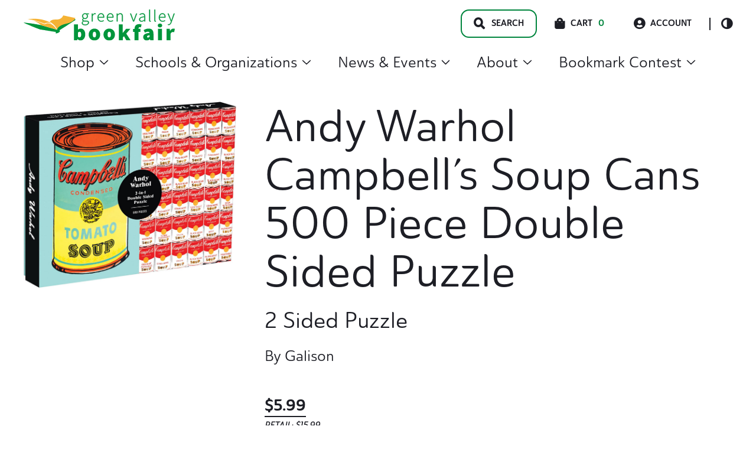

--- FILE ---
content_type: text/html; charset=utf-8
request_url: https://www.google.com/recaptcha/api2/anchor?ar=1&k=6LfVtD0rAAAAANg1MvO7Q7jWEipKccL1p7F7gyGN&co=aHR0cHM6Ly9nb2Jvb2tmYWlyLmNvbTo0NDM.&hl=en&v=PoyoqOPhxBO7pBk68S4YbpHZ&size=invisible&anchor-ms=20000&execute-ms=30000&cb=q4y5o9hprenz
body_size: 48583
content:
<!DOCTYPE HTML><html dir="ltr" lang="en"><head><meta http-equiv="Content-Type" content="text/html; charset=UTF-8">
<meta http-equiv="X-UA-Compatible" content="IE=edge">
<title>reCAPTCHA</title>
<style type="text/css">
/* cyrillic-ext */
@font-face {
  font-family: 'Roboto';
  font-style: normal;
  font-weight: 400;
  font-stretch: 100%;
  src: url(//fonts.gstatic.com/s/roboto/v48/KFO7CnqEu92Fr1ME7kSn66aGLdTylUAMa3GUBHMdazTgWw.woff2) format('woff2');
  unicode-range: U+0460-052F, U+1C80-1C8A, U+20B4, U+2DE0-2DFF, U+A640-A69F, U+FE2E-FE2F;
}
/* cyrillic */
@font-face {
  font-family: 'Roboto';
  font-style: normal;
  font-weight: 400;
  font-stretch: 100%;
  src: url(//fonts.gstatic.com/s/roboto/v48/KFO7CnqEu92Fr1ME7kSn66aGLdTylUAMa3iUBHMdazTgWw.woff2) format('woff2');
  unicode-range: U+0301, U+0400-045F, U+0490-0491, U+04B0-04B1, U+2116;
}
/* greek-ext */
@font-face {
  font-family: 'Roboto';
  font-style: normal;
  font-weight: 400;
  font-stretch: 100%;
  src: url(//fonts.gstatic.com/s/roboto/v48/KFO7CnqEu92Fr1ME7kSn66aGLdTylUAMa3CUBHMdazTgWw.woff2) format('woff2');
  unicode-range: U+1F00-1FFF;
}
/* greek */
@font-face {
  font-family: 'Roboto';
  font-style: normal;
  font-weight: 400;
  font-stretch: 100%;
  src: url(//fonts.gstatic.com/s/roboto/v48/KFO7CnqEu92Fr1ME7kSn66aGLdTylUAMa3-UBHMdazTgWw.woff2) format('woff2');
  unicode-range: U+0370-0377, U+037A-037F, U+0384-038A, U+038C, U+038E-03A1, U+03A3-03FF;
}
/* math */
@font-face {
  font-family: 'Roboto';
  font-style: normal;
  font-weight: 400;
  font-stretch: 100%;
  src: url(//fonts.gstatic.com/s/roboto/v48/KFO7CnqEu92Fr1ME7kSn66aGLdTylUAMawCUBHMdazTgWw.woff2) format('woff2');
  unicode-range: U+0302-0303, U+0305, U+0307-0308, U+0310, U+0312, U+0315, U+031A, U+0326-0327, U+032C, U+032F-0330, U+0332-0333, U+0338, U+033A, U+0346, U+034D, U+0391-03A1, U+03A3-03A9, U+03B1-03C9, U+03D1, U+03D5-03D6, U+03F0-03F1, U+03F4-03F5, U+2016-2017, U+2034-2038, U+203C, U+2040, U+2043, U+2047, U+2050, U+2057, U+205F, U+2070-2071, U+2074-208E, U+2090-209C, U+20D0-20DC, U+20E1, U+20E5-20EF, U+2100-2112, U+2114-2115, U+2117-2121, U+2123-214F, U+2190, U+2192, U+2194-21AE, U+21B0-21E5, U+21F1-21F2, U+21F4-2211, U+2213-2214, U+2216-22FF, U+2308-230B, U+2310, U+2319, U+231C-2321, U+2336-237A, U+237C, U+2395, U+239B-23B7, U+23D0, U+23DC-23E1, U+2474-2475, U+25AF, U+25B3, U+25B7, U+25BD, U+25C1, U+25CA, U+25CC, U+25FB, U+266D-266F, U+27C0-27FF, U+2900-2AFF, U+2B0E-2B11, U+2B30-2B4C, U+2BFE, U+3030, U+FF5B, U+FF5D, U+1D400-1D7FF, U+1EE00-1EEFF;
}
/* symbols */
@font-face {
  font-family: 'Roboto';
  font-style: normal;
  font-weight: 400;
  font-stretch: 100%;
  src: url(//fonts.gstatic.com/s/roboto/v48/KFO7CnqEu92Fr1ME7kSn66aGLdTylUAMaxKUBHMdazTgWw.woff2) format('woff2');
  unicode-range: U+0001-000C, U+000E-001F, U+007F-009F, U+20DD-20E0, U+20E2-20E4, U+2150-218F, U+2190, U+2192, U+2194-2199, U+21AF, U+21E6-21F0, U+21F3, U+2218-2219, U+2299, U+22C4-22C6, U+2300-243F, U+2440-244A, U+2460-24FF, U+25A0-27BF, U+2800-28FF, U+2921-2922, U+2981, U+29BF, U+29EB, U+2B00-2BFF, U+4DC0-4DFF, U+FFF9-FFFB, U+10140-1018E, U+10190-1019C, U+101A0, U+101D0-101FD, U+102E0-102FB, U+10E60-10E7E, U+1D2C0-1D2D3, U+1D2E0-1D37F, U+1F000-1F0FF, U+1F100-1F1AD, U+1F1E6-1F1FF, U+1F30D-1F30F, U+1F315, U+1F31C, U+1F31E, U+1F320-1F32C, U+1F336, U+1F378, U+1F37D, U+1F382, U+1F393-1F39F, U+1F3A7-1F3A8, U+1F3AC-1F3AF, U+1F3C2, U+1F3C4-1F3C6, U+1F3CA-1F3CE, U+1F3D4-1F3E0, U+1F3ED, U+1F3F1-1F3F3, U+1F3F5-1F3F7, U+1F408, U+1F415, U+1F41F, U+1F426, U+1F43F, U+1F441-1F442, U+1F444, U+1F446-1F449, U+1F44C-1F44E, U+1F453, U+1F46A, U+1F47D, U+1F4A3, U+1F4B0, U+1F4B3, U+1F4B9, U+1F4BB, U+1F4BF, U+1F4C8-1F4CB, U+1F4D6, U+1F4DA, U+1F4DF, U+1F4E3-1F4E6, U+1F4EA-1F4ED, U+1F4F7, U+1F4F9-1F4FB, U+1F4FD-1F4FE, U+1F503, U+1F507-1F50B, U+1F50D, U+1F512-1F513, U+1F53E-1F54A, U+1F54F-1F5FA, U+1F610, U+1F650-1F67F, U+1F687, U+1F68D, U+1F691, U+1F694, U+1F698, U+1F6AD, U+1F6B2, U+1F6B9-1F6BA, U+1F6BC, U+1F6C6-1F6CF, U+1F6D3-1F6D7, U+1F6E0-1F6EA, U+1F6F0-1F6F3, U+1F6F7-1F6FC, U+1F700-1F7FF, U+1F800-1F80B, U+1F810-1F847, U+1F850-1F859, U+1F860-1F887, U+1F890-1F8AD, U+1F8B0-1F8BB, U+1F8C0-1F8C1, U+1F900-1F90B, U+1F93B, U+1F946, U+1F984, U+1F996, U+1F9E9, U+1FA00-1FA6F, U+1FA70-1FA7C, U+1FA80-1FA89, U+1FA8F-1FAC6, U+1FACE-1FADC, U+1FADF-1FAE9, U+1FAF0-1FAF8, U+1FB00-1FBFF;
}
/* vietnamese */
@font-face {
  font-family: 'Roboto';
  font-style: normal;
  font-weight: 400;
  font-stretch: 100%;
  src: url(//fonts.gstatic.com/s/roboto/v48/KFO7CnqEu92Fr1ME7kSn66aGLdTylUAMa3OUBHMdazTgWw.woff2) format('woff2');
  unicode-range: U+0102-0103, U+0110-0111, U+0128-0129, U+0168-0169, U+01A0-01A1, U+01AF-01B0, U+0300-0301, U+0303-0304, U+0308-0309, U+0323, U+0329, U+1EA0-1EF9, U+20AB;
}
/* latin-ext */
@font-face {
  font-family: 'Roboto';
  font-style: normal;
  font-weight: 400;
  font-stretch: 100%;
  src: url(//fonts.gstatic.com/s/roboto/v48/KFO7CnqEu92Fr1ME7kSn66aGLdTylUAMa3KUBHMdazTgWw.woff2) format('woff2');
  unicode-range: U+0100-02BA, U+02BD-02C5, U+02C7-02CC, U+02CE-02D7, U+02DD-02FF, U+0304, U+0308, U+0329, U+1D00-1DBF, U+1E00-1E9F, U+1EF2-1EFF, U+2020, U+20A0-20AB, U+20AD-20C0, U+2113, U+2C60-2C7F, U+A720-A7FF;
}
/* latin */
@font-face {
  font-family: 'Roboto';
  font-style: normal;
  font-weight: 400;
  font-stretch: 100%;
  src: url(//fonts.gstatic.com/s/roboto/v48/KFO7CnqEu92Fr1ME7kSn66aGLdTylUAMa3yUBHMdazQ.woff2) format('woff2');
  unicode-range: U+0000-00FF, U+0131, U+0152-0153, U+02BB-02BC, U+02C6, U+02DA, U+02DC, U+0304, U+0308, U+0329, U+2000-206F, U+20AC, U+2122, U+2191, U+2193, U+2212, U+2215, U+FEFF, U+FFFD;
}
/* cyrillic-ext */
@font-face {
  font-family: 'Roboto';
  font-style: normal;
  font-weight: 500;
  font-stretch: 100%;
  src: url(//fonts.gstatic.com/s/roboto/v48/KFO7CnqEu92Fr1ME7kSn66aGLdTylUAMa3GUBHMdazTgWw.woff2) format('woff2');
  unicode-range: U+0460-052F, U+1C80-1C8A, U+20B4, U+2DE0-2DFF, U+A640-A69F, U+FE2E-FE2F;
}
/* cyrillic */
@font-face {
  font-family: 'Roboto';
  font-style: normal;
  font-weight: 500;
  font-stretch: 100%;
  src: url(//fonts.gstatic.com/s/roboto/v48/KFO7CnqEu92Fr1ME7kSn66aGLdTylUAMa3iUBHMdazTgWw.woff2) format('woff2');
  unicode-range: U+0301, U+0400-045F, U+0490-0491, U+04B0-04B1, U+2116;
}
/* greek-ext */
@font-face {
  font-family: 'Roboto';
  font-style: normal;
  font-weight: 500;
  font-stretch: 100%;
  src: url(//fonts.gstatic.com/s/roboto/v48/KFO7CnqEu92Fr1ME7kSn66aGLdTylUAMa3CUBHMdazTgWw.woff2) format('woff2');
  unicode-range: U+1F00-1FFF;
}
/* greek */
@font-face {
  font-family: 'Roboto';
  font-style: normal;
  font-weight: 500;
  font-stretch: 100%;
  src: url(//fonts.gstatic.com/s/roboto/v48/KFO7CnqEu92Fr1ME7kSn66aGLdTylUAMa3-UBHMdazTgWw.woff2) format('woff2');
  unicode-range: U+0370-0377, U+037A-037F, U+0384-038A, U+038C, U+038E-03A1, U+03A3-03FF;
}
/* math */
@font-face {
  font-family: 'Roboto';
  font-style: normal;
  font-weight: 500;
  font-stretch: 100%;
  src: url(//fonts.gstatic.com/s/roboto/v48/KFO7CnqEu92Fr1ME7kSn66aGLdTylUAMawCUBHMdazTgWw.woff2) format('woff2');
  unicode-range: U+0302-0303, U+0305, U+0307-0308, U+0310, U+0312, U+0315, U+031A, U+0326-0327, U+032C, U+032F-0330, U+0332-0333, U+0338, U+033A, U+0346, U+034D, U+0391-03A1, U+03A3-03A9, U+03B1-03C9, U+03D1, U+03D5-03D6, U+03F0-03F1, U+03F4-03F5, U+2016-2017, U+2034-2038, U+203C, U+2040, U+2043, U+2047, U+2050, U+2057, U+205F, U+2070-2071, U+2074-208E, U+2090-209C, U+20D0-20DC, U+20E1, U+20E5-20EF, U+2100-2112, U+2114-2115, U+2117-2121, U+2123-214F, U+2190, U+2192, U+2194-21AE, U+21B0-21E5, U+21F1-21F2, U+21F4-2211, U+2213-2214, U+2216-22FF, U+2308-230B, U+2310, U+2319, U+231C-2321, U+2336-237A, U+237C, U+2395, U+239B-23B7, U+23D0, U+23DC-23E1, U+2474-2475, U+25AF, U+25B3, U+25B7, U+25BD, U+25C1, U+25CA, U+25CC, U+25FB, U+266D-266F, U+27C0-27FF, U+2900-2AFF, U+2B0E-2B11, U+2B30-2B4C, U+2BFE, U+3030, U+FF5B, U+FF5D, U+1D400-1D7FF, U+1EE00-1EEFF;
}
/* symbols */
@font-face {
  font-family: 'Roboto';
  font-style: normal;
  font-weight: 500;
  font-stretch: 100%;
  src: url(//fonts.gstatic.com/s/roboto/v48/KFO7CnqEu92Fr1ME7kSn66aGLdTylUAMaxKUBHMdazTgWw.woff2) format('woff2');
  unicode-range: U+0001-000C, U+000E-001F, U+007F-009F, U+20DD-20E0, U+20E2-20E4, U+2150-218F, U+2190, U+2192, U+2194-2199, U+21AF, U+21E6-21F0, U+21F3, U+2218-2219, U+2299, U+22C4-22C6, U+2300-243F, U+2440-244A, U+2460-24FF, U+25A0-27BF, U+2800-28FF, U+2921-2922, U+2981, U+29BF, U+29EB, U+2B00-2BFF, U+4DC0-4DFF, U+FFF9-FFFB, U+10140-1018E, U+10190-1019C, U+101A0, U+101D0-101FD, U+102E0-102FB, U+10E60-10E7E, U+1D2C0-1D2D3, U+1D2E0-1D37F, U+1F000-1F0FF, U+1F100-1F1AD, U+1F1E6-1F1FF, U+1F30D-1F30F, U+1F315, U+1F31C, U+1F31E, U+1F320-1F32C, U+1F336, U+1F378, U+1F37D, U+1F382, U+1F393-1F39F, U+1F3A7-1F3A8, U+1F3AC-1F3AF, U+1F3C2, U+1F3C4-1F3C6, U+1F3CA-1F3CE, U+1F3D4-1F3E0, U+1F3ED, U+1F3F1-1F3F3, U+1F3F5-1F3F7, U+1F408, U+1F415, U+1F41F, U+1F426, U+1F43F, U+1F441-1F442, U+1F444, U+1F446-1F449, U+1F44C-1F44E, U+1F453, U+1F46A, U+1F47D, U+1F4A3, U+1F4B0, U+1F4B3, U+1F4B9, U+1F4BB, U+1F4BF, U+1F4C8-1F4CB, U+1F4D6, U+1F4DA, U+1F4DF, U+1F4E3-1F4E6, U+1F4EA-1F4ED, U+1F4F7, U+1F4F9-1F4FB, U+1F4FD-1F4FE, U+1F503, U+1F507-1F50B, U+1F50D, U+1F512-1F513, U+1F53E-1F54A, U+1F54F-1F5FA, U+1F610, U+1F650-1F67F, U+1F687, U+1F68D, U+1F691, U+1F694, U+1F698, U+1F6AD, U+1F6B2, U+1F6B9-1F6BA, U+1F6BC, U+1F6C6-1F6CF, U+1F6D3-1F6D7, U+1F6E0-1F6EA, U+1F6F0-1F6F3, U+1F6F7-1F6FC, U+1F700-1F7FF, U+1F800-1F80B, U+1F810-1F847, U+1F850-1F859, U+1F860-1F887, U+1F890-1F8AD, U+1F8B0-1F8BB, U+1F8C0-1F8C1, U+1F900-1F90B, U+1F93B, U+1F946, U+1F984, U+1F996, U+1F9E9, U+1FA00-1FA6F, U+1FA70-1FA7C, U+1FA80-1FA89, U+1FA8F-1FAC6, U+1FACE-1FADC, U+1FADF-1FAE9, U+1FAF0-1FAF8, U+1FB00-1FBFF;
}
/* vietnamese */
@font-face {
  font-family: 'Roboto';
  font-style: normal;
  font-weight: 500;
  font-stretch: 100%;
  src: url(//fonts.gstatic.com/s/roboto/v48/KFO7CnqEu92Fr1ME7kSn66aGLdTylUAMa3OUBHMdazTgWw.woff2) format('woff2');
  unicode-range: U+0102-0103, U+0110-0111, U+0128-0129, U+0168-0169, U+01A0-01A1, U+01AF-01B0, U+0300-0301, U+0303-0304, U+0308-0309, U+0323, U+0329, U+1EA0-1EF9, U+20AB;
}
/* latin-ext */
@font-face {
  font-family: 'Roboto';
  font-style: normal;
  font-weight: 500;
  font-stretch: 100%;
  src: url(//fonts.gstatic.com/s/roboto/v48/KFO7CnqEu92Fr1ME7kSn66aGLdTylUAMa3KUBHMdazTgWw.woff2) format('woff2');
  unicode-range: U+0100-02BA, U+02BD-02C5, U+02C7-02CC, U+02CE-02D7, U+02DD-02FF, U+0304, U+0308, U+0329, U+1D00-1DBF, U+1E00-1E9F, U+1EF2-1EFF, U+2020, U+20A0-20AB, U+20AD-20C0, U+2113, U+2C60-2C7F, U+A720-A7FF;
}
/* latin */
@font-face {
  font-family: 'Roboto';
  font-style: normal;
  font-weight: 500;
  font-stretch: 100%;
  src: url(//fonts.gstatic.com/s/roboto/v48/KFO7CnqEu92Fr1ME7kSn66aGLdTylUAMa3yUBHMdazQ.woff2) format('woff2');
  unicode-range: U+0000-00FF, U+0131, U+0152-0153, U+02BB-02BC, U+02C6, U+02DA, U+02DC, U+0304, U+0308, U+0329, U+2000-206F, U+20AC, U+2122, U+2191, U+2193, U+2212, U+2215, U+FEFF, U+FFFD;
}
/* cyrillic-ext */
@font-face {
  font-family: 'Roboto';
  font-style: normal;
  font-weight: 900;
  font-stretch: 100%;
  src: url(//fonts.gstatic.com/s/roboto/v48/KFO7CnqEu92Fr1ME7kSn66aGLdTylUAMa3GUBHMdazTgWw.woff2) format('woff2');
  unicode-range: U+0460-052F, U+1C80-1C8A, U+20B4, U+2DE0-2DFF, U+A640-A69F, U+FE2E-FE2F;
}
/* cyrillic */
@font-face {
  font-family: 'Roboto';
  font-style: normal;
  font-weight: 900;
  font-stretch: 100%;
  src: url(//fonts.gstatic.com/s/roboto/v48/KFO7CnqEu92Fr1ME7kSn66aGLdTylUAMa3iUBHMdazTgWw.woff2) format('woff2');
  unicode-range: U+0301, U+0400-045F, U+0490-0491, U+04B0-04B1, U+2116;
}
/* greek-ext */
@font-face {
  font-family: 'Roboto';
  font-style: normal;
  font-weight: 900;
  font-stretch: 100%;
  src: url(//fonts.gstatic.com/s/roboto/v48/KFO7CnqEu92Fr1ME7kSn66aGLdTylUAMa3CUBHMdazTgWw.woff2) format('woff2');
  unicode-range: U+1F00-1FFF;
}
/* greek */
@font-face {
  font-family: 'Roboto';
  font-style: normal;
  font-weight: 900;
  font-stretch: 100%;
  src: url(//fonts.gstatic.com/s/roboto/v48/KFO7CnqEu92Fr1ME7kSn66aGLdTylUAMa3-UBHMdazTgWw.woff2) format('woff2');
  unicode-range: U+0370-0377, U+037A-037F, U+0384-038A, U+038C, U+038E-03A1, U+03A3-03FF;
}
/* math */
@font-face {
  font-family: 'Roboto';
  font-style: normal;
  font-weight: 900;
  font-stretch: 100%;
  src: url(//fonts.gstatic.com/s/roboto/v48/KFO7CnqEu92Fr1ME7kSn66aGLdTylUAMawCUBHMdazTgWw.woff2) format('woff2');
  unicode-range: U+0302-0303, U+0305, U+0307-0308, U+0310, U+0312, U+0315, U+031A, U+0326-0327, U+032C, U+032F-0330, U+0332-0333, U+0338, U+033A, U+0346, U+034D, U+0391-03A1, U+03A3-03A9, U+03B1-03C9, U+03D1, U+03D5-03D6, U+03F0-03F1, U+03F4-03F5, U+2016-2017, U+2034-2038, U+203C, U+2040, U+2043, U+2047, U+2050, U+2057, U+205F, U+2070-2071, U+2074-208E, U+2090-209C, U+20D0-20DC, U+20E1, U+20E5-20EF, U+2100-2112, U+2114-2115, U+2117-2121, U+2123-214F, U+2190, U+2192, U+2194-21AE, U+21B0-21E5, U+21F1-21F2, U+21F4-2211, U+2213-2214, U+2216-22FF, U+2308-230B, U+2310, U+2319, U+231C-2321, U+2336-237A, U+237C, U+2395, U+239B-23B7, U+23D0, U+23DC-23E1, U+2474-2475, U+25AF, U+25B3, U+25B7, U+25BD, U+25C1, U+25CA, U+25CC, U+25FB, U+266D-266F, U+27C0-27FF, U+2900-2AFF, U+2B0E-2B11, U+2B30-2B4C, U+2BFE, U+3030, U+FF5B, U+FF5D, U+1D400-1D7FF, U+1EE00-1EEFF;
}
/* symbols */
@font-face {
  font-family: 'Roboto';
  font-style: normal;
  font-weight: 900;
  font-stretch: 100%;
  src: url(//fonts.gstatic.com/s/roboto/v48/KFO7CnqEu92Fr1ME7kSn66aGLdTylUAMaxKUBHMdazTgWw.woff2) format('woff2');
  unicode-range: U+0001-000C, U+000E-001F, U+007F-009F, U+20DD-20E0, U+20E2-20E4, U+2150-218F, U+2190, U+2192, U+2194-2199, U+21AF, U+21E6-21F0, U+21F3, U+2218-2219, U+2299, U+22C4-22C6, U+2300-243F, U+2440-244A, U+2460-24FF, U+25A0-27BF, U+2800-28FF, U+2921-2922, U+2981, U+29BF, U+29EB, U+2B00-2BFF, U+4DC0-4DFF, U+FFF9-FFFB, U+10140-1018E, U+10190-1019C, U+101A0, U+101D0-101FD, U+102E0-102FB, U+10E60-10E7E, U+1D2C0-1D2D3, U+1D2E0-1D37F, U+1F000-1F0FF, U+1F100-1F1AD, U+1F1E6-1F1FF, U+1F30D-1F30F, U+1F315, U+1F31C, U+1F31E, U+1F320-1F32C, U+1F336, U+1F378, U+1F37D, U+1F382, U+1F393-1F39F, U+1F3A7-1F3A8, U+1F3AC-1F3AF, U+1F3C2, U+1F3C4-1F3C6, U+1F3CA-1F3CE, U+1F3D4-1F3E0, U+1F3ED, U+1F3F1-1F3F3, U+1F3F5-1F3F7, U+1F408, U+1F415, U+1F41F, U+1F426, U+1F43F, U+1F441-1F442, U+1F444, U+1F446-1F449, U+1F44C-1F44E, U+1F453, U+1F46A, U+1F47D, U+1F4A3, U+1F4B0, U+1F4B3, U+1F4B9, U+1F4BB, U+1F4BF, U+1F4C8-1F4CB, U+1F4D6, U+1F4DA, U+1F4DF, U+1F4E3-1F4E6, U+1F4EA-1F4ED, U+1F4F7, U+1F4F9-1F4FB, U+1F4FD-1F4FE, U+1F503, U+1F507-1F50B, U+1F50D, U+1F512-1F513, U+1F53E-1F54A, U+1F54F-1F5FA, U+1F610, U+1F650-1F67F, U+1F687, U+1F68D, U+1F691, U+1F694, U+1F698, U+1F6AD, U+1F6B2, U+1F6B9-1F6BA, U+1F6BC, U+1F6C6-1F6CF, U+1F6D3-1F6D7, U+1F6E0-1F6EA, U+1F6F0-1F6F3, U+1F6F7-1F6FC, U+1F700-1F7FF, U+1F800-1F80B, U+1F810-1F847, U+1F850-1F859, U+1F860-1F887, U+1F890-1F8AD, U+1F8B0-1F8BB, U+1F8C0-1F8C1, U+1F900-1F90B, U+1F93B, U+1F946, U+1F984, U+1F996, U+1F9E9, U+1FA00-1FA6F, U+1FA70-1FA7C, U+1FA80-1FA89, U+1FA8F-1FAC6, U+1FACE-1FADC, U+1FADF-1FAE9, U+1FAF0-1FAF8, U+1FB00-1FBFF;
}
/* vietnamese */
@font-face {
  font-family: 'Roboto';
  font-style: normal;
  font-weight: 900;
  font-stretch: 100%;
  src: url(//fonts.gstatic.com/s/roboto/v48/KFO7CnqEu92Fr1ME7kSn66aGLdTylUAMa3OUBHMdazTgWw.woff2) format('woff2');
  unicode-range: U+0102-0103, U+0110-0111, U+0128-0129, U+0168-0169, U+01A0-01A1, U+01AF-01B0, U+0300-0301, U+0303-0304, U+0308-0309, U+0323, U+0329, U+1EA0-1EF9, U+20AB;
}
/* latin-ext */
@font-face {
  font-family: 'Roboto';
  font-style: normal;
  font-weight: 900;
  font-stretch: 100%;
  src: url(//fonts.gstatic.com/s/roboto/v48/KFO7CnqEu92Fr1ME7kSn66aGLdTylUAMa3KUBHMdazTgWw.woff2) format('woff2');
  unicode-range: U+0100-02BA, U+02BD-02C5, U+02C7-02CC, U+02CE-02D7, U+02DD-02FF, U+0304, U+0308, U+0329, U+1D00-1DBF, U+1E00-1E9F, U+1EF2-1EFF, U+2020, U+20A0-20AB, U+20AD-20C0, U+2113, U+2C60-2C7F, U+A720-A7FF;
}
/* latin */
@font-face {
  font-family: 'Roboto';
  font-style: normal;
  font-weight: 900;
  font-stretch: 100%;
  src: url(//fonts.gstatic.com/s/roboto/v48/KFO7CnqEu92Fr1ME7kSn66aGLdTylUAMa3yUBHMdazQ.woff2) format('woff2');
  unicode-range: U+0000-00FF, U+0131, U+0152-0153, U+02BB-02BC, U+02C6, U+02DA, U+02DC, U+0304, U+0308, U+0329, U+2000-206F, U+20AC, U+2122, U+2191, U+2193, U+2212, U+2215, U+FEFF, U+FFFD;
}

</style>
<link rel="stylesheet" type="text/css" href="https://www.gstatic.com/recaptcha/releases/PoyoqOPhxBO7pBk68S4YbpHZ/styles__ltr.css">
<script nonce="8hOJr0XsDf2fGs7Or3wAXA" type="text/javascript">window['__recaptcha_api'] = 'https://www.google.com/recaptcha/api2/';</script>
<script type="text/javascript" src="https://www.gstatic.com/recaptcha/releases/PoyoqOPhxBO7pBk68S4YbpHZ/recaptcha__en.js" nonce="8hOJr0XsDf2fGs7Or3wAXA">
      
    </script></head>
<body><div id="rc-anchor-alert" class="rc-anchor-alert"></div>
<input type="hidden" id="recaptcha-token" value="[base64]">
<script type="text/javascript" nonce="8hOJr0XsDf2fGs7Or3wAXA">
      recaptcha.anchor.Main.init("[\x22ainput\x22,[\x22bgdata\x22,\x22\x22,\[base64]/[base64]/UltIKytdPWE6KGE8MjA0OD9SW0grK109YT4+NnwxOTI6KChhJjY0NTEyKT09NTUyOTYmJnErMTxoLmxlbmd0aCYmKGguY2hhckNvZGVBdChxKzEpJjY0NTEyKT09NTYzMjA/[base64]/MjU1OlI/[base64]/[base64]/[base64]/[base64]/[base64]/[base64]/[base64]/[base64]/[base64]/[base64]\x22,\[base64]\\u003d\x22,\x22bHIPC3XCsAZhbh/CksKMSMO5wpkGw6llw4x9w7DCq8KNwq5Yw7HCuMKqw6NMw7HDvsO6wq89NMO/K8O9d8ODBGZ4LTDClsOjIcKQw5fDrsK5w4HCsG8Uwp3Cq2g0HEHCuXrDsE7CtMO/YA7ChsKeBxERw7TCgMKywpdjQsKUw7ITw64cwq0RPThiSMKswqhZwr/[base64]/FMOewpdYZMOKwoXCoUN2wpXDkcOrw6kxSDN9N8OKRytrwq5UKsKEw7DCl8KWw4ApwrrDmWNJwoVOwpVvbQoIAcOiFk/DmAbCgsOHw6cfw4Fjw6llYnpJCMKlLgzCksK5Z8OKHV1dfx/DjnVnwpfDkVNjBsKVw5BFwpRTw40Mwqdad2ByHcO1bMO3w5hwwodtw6rDpcKBOsKNwodkOggAQMKRwr1zLAwmZC85wozDicOYK8KsNcO7ACzChxrCkcOeDcKwN11xw4TDnMOuS8OcwpotPcK4M3DCuMOxw53ClWnCiDZFw6/ChMOqw68qXXl2PcKyIwnCnC7CsEURwp/DjcO3w5jDmyzDpyB9HAVHZcKfwqstFcOrw71Rwq9DKcKPwpnDmMOvw5oKw5/CgQpHIgvCpcOBw4JBXcKDw7rDhMKDw4LCogo/wr9mWiUCaGoCw6Newolnw6liJsKlIcOmw7zDrXh9OcOHw7/[base64]/UTDDvXPCpMOTw6HDmMKKX8Ktwpsdwr/Co8Kbwr14NcO8woLChsKJFcK4QQPDnsOsER/Dl2xbL8KDwqLCm8OcR8K3UcKCwp7Cj1HDvxrDpTDCuQ7Cu8OZLDo1w5tyw6HDncKGO3/[base64]/[base64]/wpFBRCnChzgrwqvCrcKMQjpiwpwZwrslwpMiw4IGGMOOdsOgwoVBwo4/a0PDmFgOAMOrw7fDrwl3w4QEwpfDpMOINcK7PcOfLHklwoQRwo/Cm8KyVsKjBjZdKsOgLSHDrWvDmmbCrMKAYcOUw48FPsOWw5vCt3ZDwq3CsMODNcKTwr7ClVbDjFYDw70sw741w6B9wrMyw6xoV8KeVMKfw5nCv8O7LcKnPmLDjjcIAcO1wrPDtcKkw7Z/SsOYBsOJwqnDusOzUGhbwrnCkFzDhMODCMKsworCqz7Csy55TcO7FmZ/B8OZw5ljw6EDwqrCncK5LXgmw57DmzDDpsKnLTJWw6fDrR7ChcOyw6HDrX7CrEU1IkfCmRoQOsOswoPCpyXCtMO9EgjDqRtdAxdFcMKzHVDDocOUw41zwo46wrtaHMK1w6bDmcOMwqrCqUrChkJiB8KUYcKQCn/CgcKIbTYsN8ODRUMMBArDscKOwoLDkVLCjcKQw4pRwoMTwpB+w5U9bBLDmcKCM8KwTMOiAMK0HcKhwqEPwpFFWwJebW4mwofDvgXDujlGwo3Ct8KrdzM2ZhHDh8KuQAlADsOgJQXCkMKdRTgmwpBSwp7CkcOsTU3CqBLDgcKwwrvCqsKbFS/Ch23Di2nCsMOpOnfDsCMrCzrClB4+w6fDqMOPXTvDmBANw7XCtMKsw6zCp8K6YFFudiUHL8K5wpFFKMOcEWxXw6wFw6/CrwrDssO/w5smeU5pwo5Zw4ptw5LDpT3CmcOBw4s6wpwEw7jDukxQFnvDsx7ClVJZAg0zccKmwox4ZsOswpTCq8KjGMKpwq3Co8OkNzxxJAXDoMOfw48JSTbDsWEyCh8qM8O4NwrClsKCw7o6QhF4QSTDiMKYI8KXMcKcwpjDvsOeDmbDikbDpDcXw6/DlMOgdU/CrwgtQ1zDsQMDw44uPsOJCh3DsTfDgcK8f0wMPgTCvxcIw70/dHE/[base64]/[base64]/Cn8OKwpFFwpzDjjQlwoUQwoXChA3DklJqwovCllPCi8KYQ3FvYTLDosK4WMO1w7EZR8Klwq3CtCjCl8KvCsOmECLDriwFwonCsRDCkz4NTsKRwrLCrgzCuMOte8KXdHMrcsOrw6gaHyzCmxTCvHV1ZcO9E8O/wpHDnSLDqsKdSQfDrjbCrmgUUsKxwozCvwbCpxzDl1zDr27Cj2bCqTR8XGHCgsKpIMOOwoPCnsODaCAcw7TDn8OEwrIBZR4RPsKqwr1iJcOdwq9qw67CgMKMM1MbwrPClB0gw5/ChG8UwrJUwpBFMi7Cs8OLw5LDtsOWWzfDuQbCp8KtE8OKwqxdXFfDt1nDhFghacKmw698SsOWLhDCtAHDqAlUwqlXawDCl8K3w60ew7jDgF/DhDpoOwMhEcOtAHcdwqx0JcOTw5pjwoFOaxYswp8Fw4TDh8OfKMOVw7PCsCTDiUYBW1HDsMKMDzZGw53CuBvCk8KzwrokYwrDrsO/HGPCkcO7OFIPYMK3V8OSw59NSXDDjMO5w7zDlSnCrcOpTsK1bsKGIcOmITA/AMOUwrHDoWN0wos8GwvDtVDDu23CrcOWKSIkw6/Ds8OFwr7CrsOuwoACwpEYwpoYw7ZBw70DwovDlsOWwrJewrc8MEHCqMO1wowcw7MawqZ4O8KzMMKjw4rDicOXwqkXcU7DpMOow4zChHLDuMKCw7rClsO4w4QAW8OhW8KzbsO4UsKdwqM9csOhSAVHwoTDjxkpw6VHw7zDjzzDtcOLQMONPTnDpMKJw7/Dig1rwrUaKzgLw4oadMKSF8Osw785DS59wp1GHxzCjWJlY8OzAAgWWsKnw5HCoCpVYMKvesKeT8K1bH3CtF3DlcOGw5/Ct8Kewq/[base64]/w6rCncK4wopOb8KCw7ULLjATYAPDv8KLwoxDw6slbsK/[base64]/wqPDqcKcQSp0wpLCvV/DpHIgwqTCocKzwpYpCsK/w6xRL8KuwogdKsKVwpbDtsK3fsOmRsKMw7fCmhnDp8KRw6R0OsOZM8OoesKcw7fCv8OjDMOsaQDCvjolw6Vyw7/Dp8OjNMOoBMOTZcO/OUosRibCnB7Cp8K7CTNqw6s1w4XDukBhFxzCrTNaU8OpCsOXw7PDisOBw47CqifCqV7DkVdWw6XCuCrCiMOcwqLDmiPDk8KawppGw5Vaw48tw448FA/[base64]/[base64]/b8Kswpgcw4LDmMOMcXPChhrDjE/DosOjNhbCjMO/w6XDul3Cj8ODwobDvT8Lw4DCisOWYBt+wp4cw7oNIRDDsnp/YcOBw7xAwp7DpTNJwqdfX8OhFsKxwqTCocKPwr/Cn198wq9dwovDlcOswrrDkULDm8OAPMO2wqbCvQZQJlEeKg/ClcKJwr1ww5x8wo01FcKhCMO1woDDqivDiA5Uw58IDl/DjcOXwrBsKhkqJ8KLw4geYcKdE0RrwqBBwphzJ37Ct8OPw6XDqsOXcyQHw7jCkMKkw4/DhBzCljfDuHnCo8KQw5dCw7Jnw5/Dsx7DnSstwqt0cS7DmMOoJFrDp8O2ARnCmcKXVsK8Z0/Du8Oxw6XDnk41LcOkwpTCkSofw6Jwwp7DoA8hw4QQRAFmdMKjwrkBw4I2w5UdFAlvw4FtwpFgFzsCLcOswrfDuDt8wppIUy9PZCrCuMOww55IWcKAMMOlIMKCB8K4wqnDlBZyw7/DgsKeJMKmw4d1JsOFCRRcBmdIwoRKw6YENcOlM2jDtgISMcK4wprDv8K2w48QKy/Dn8OPbU1wKMKowrzCkcKLw4rDpsOkwpfDvcO5w5nCnVcpTcKbwo8TVToSw77DrAPDuMOhw7vDl8OJZ8OMwqrDo8KFwq3Ck15qwqInaMKMwq55wqxFw5vDs8O6S0DCj1rDgylZwodNM8O/wpXCpsKYU8Oiw7fCssOEw6MQJhbDj8Kgwr/DpsOTJXHCvFp/wqrDli4vw43CsyzCi3MCI3hhXsKNDkVUAhHCuUXCrcOewoDCpMOaB23CskzDuj0mSzbCrsOrw7F9w7tPwrF7wohXaQTCqH7Dl8Kad8O9KcKVRTYnw53CgnMJw5/[base64]/[base64]/MMK+UllTVWDCp8OPXcK+w4YWN8KFwrxZwppQwqp1TsKjwp/Cl8O1woUmOsKBQsOzaBrDn8O+wqjDksKDwpzCoXxbI8KQwoHCsX4zw73CvMOUDcO+wrvCgsOlcy1Cw5rCpGA8w6LCgMKYQlsuDcOFcDbDlcO0wrfDtFx/GMOQUmHDk8OtK1obQcO/OERNw6/DuWskw7BWAXTDu8K6wpTDvcOrwqLDk8K/c8OZw6PCncK+asObw5vDg8KBwpPDr3UKF8ONwonDo8Olw4A5C2FcM8OZwpjCj0d5w4xgw5bDjmdBwqvDpmTCvcKFw7fDlsOPwoPCpMKMfsODJcKqUMOaw6NvwrxGw5dZw6rCvMO2w48xW8KoGWjCvi/CjTnDsMK7wrvCqHTCmcK3VWgtci3DoCjDkMO6WMKab3HDocKNM3Ivf8O9dljCiMKsM8Obw7N3b34bw7zDr8K2w6PDigUpwp/CtsKUMsKcCMOlRCLDiEZBZwnDm0HChQPDvA0awqNqJcOVw4xbFsOtM8K2AsKhwp9LPjXDkcKxw6ZtEcOBwqxDwonCvDh/w7fDnjVgUXpCCAnCgcKhw6NMwqfDqsOKwqJ+w5/DiXwtw5lTR8KjZcOoXcKCwpbCicOXITLCsGxMwrIywr4Wwr4Sw6kZKMONw7XDlzsKPsOnBUTDmcKLKWHDmWZkXUrDq3DDnXjCrcODwpomwpENAyTDtTkOwq/CgcKYw7hWaMKpQTXDuD/Do8OOw4IQQcOcw6N0UMOXwqbCoMKlw47Dv8KqwqNkw4smacOewqgPwqHCrAJeAcO7w4XCuQF6wr/CoMOLOFEZw6hiwpbDosK0wpUefMKrwrQBw7nDtsOABcODPMOfw7dOMxzCm8Kuwow8IxTDh1LCrzwww7LCrEoQwr7CnMO0a8KUDj0XwrXDoMKpfErDoMKmOVTDjEjDtjXDqD8LfcORAMKUGsObw5VFw5M6wpTDusK4w7PClB/Cj8K1wpgUw6bDp1zCnXB+LUQ+PWfCh8OYwoZfJcO/wp0KwrUBwrhYd8Omw5/DgcOhYm0oEMOKw4oGw6LCgiZGbMOwRGXCl8OEN8KuZ8OTw7ZPw4JuUsOAIcKbAMORwoXDosO1w4vCjMOIKC3CgMOEwpgkw7zDo3xxwpp0wr3DgjUgwpvDum89wqLCrsKbJwl5AcKnw6YzaFPDtQrDrMKPwrAuwo/Cp1jDtMOPw68JfScWwpkBw67CvcKcdMKdwqfDnMKXw5ojw5PCosOfwrAUMcKlwrEFw5XCkRAKHTQLw6/[base64]/CrUp4BsOgw73Cv8KefnjDosKGehUywqZ/[base64]/[base64]/DqXDCp8KUJsO3HMOcwozClsORecO0wq7DgsOKwqd1VHUPwo3CuMK9w4dwQMO9KsKhwo8FasOpwrBVw6rDp8O9fcOMw63DoMKWJEXDrgrDk8K1w6DCgMKLalpwL8OlZcOkwrAvwoUSC2UUJytUwpzClVHDv8KJWBPCjXvCtk4+aF7DuyA3LsKwQcKCNU3CuV/[base64]/[base64]/[base64]/Mi9AwqR8UcKUw4BfT8KUcsKSw6nDkhnDlcO3w77CpT5/wqTDtyfCkcOmf8Ksw57DlzdZw6NwP8ONw4pPGlTCplZlasOIwojDr8KMw7PCrw5aw747KHDDj1LCvHLDsMKRaRkjwqPCj8OUw6nDjsKjwrnCt8OxOT7CqsKiw4/[base64]/[base64]/CssKxbTcaLy3DhcKQwoZ6wpHDkcO7w7vCoMO5wo7CizTCgWUeKUFnw4jCusOHUjvDocOAwqtvw4TDtMOvwqDDkcOkw4jCgsK0wpvCn8KIS8OhccK5w4/[base64]/wrXDm1fCk03CncKgwqFvw4cfMcKnZsOYaMO7w7F7ZD7DiMK2w6VIQsOiewTCr8KqwobDj8O1EzrDpSYmQMKIw6XChX/CrnXDgBnCrMKFEsO8w6hpA8OFdg85BsOIw6/DrsKJwphsTl7DlMO2wq3Do2DDkxvDq1ggIsO1SsODwqzCgcOJwpDDlibDt8KBZcK3MVnDtcK2wqB7ZT/DtTDDqcKZYCR6w65ow6BLw6Nkw6rCt8OaWMOqw7HDksOLUQ4dwrs+wrs9TcOSIVNiwpBIwpHCkMOiWld7AcONwrnCqcOkwqTCok96W8OYVsOcRCNmC23CllVFwq7Dq8O/wqnCoMKPw4LDncKHw6U0wozDnxMswrp8IRtJZcKMw4vDhTvCjQfCsApuw6DClcOyP23CiB9IS3/CjUnChG4BwqZvw47DocKuw6nDrhfDtMKBw63DsMOew7ZXO8OSA8OhNh9aOFQobMKXw6x0wrVSwoQsw6IRw4lNwqo3wrfDssOtGWtmwpd3RDjDhMOEEcOIwq7DrMKMBcOCSALDhmPDkcKYfTTDg8KJwqnCnMKwacOhS8KqYcK2dzLDicKwcko7woFRHsOww4onw5/DgsKmNRdTw7g5XcKtRcK9HxvDhUXDisKUCMOVe8OKUsKYbH9Pw6s0woMYw51HYMOtw7LCsE/DusOlw4fDlcKWwq7ClMKlw7PCjcKjw6rCnS8yY3VlLsKrwqoNOH7CgxXCvRzCmcK0TMO7w4UDIMK3AMKpDsKgMX9AE8O6NAt4HRLCvyXDmiI2NcO9w6XCq8OSw7QQTGnDjldnw7PDtBnDhEd5wq/ChcK0NGvCnkXCiMOMdXTDvn/DrsKyMMKMGMK7w5PDmcODwp5zw6vDtMO2THrDqifCm3bDjkVZw6TCh0YTZi8SH8OlT8KPw7fDhMOeAsOswpk0EMOUwobCg8K7w43CmMOjw4TCpjjDnzHCslQ8J3DChWjCgiDCpMOTF8KCRREvF3nCtcOWE0/CtcK9w7/CicKmBSQNw6TDkCDDg8O/w4Bjw51tEMK8O8KjTcKJPzbDhX/[base64]/Cq07DtHXDlVzCglstw4khY8KSQzzDvxIZXV4yXcKWwrrCuA13w6/[base64]/DpWDCj8K/RGNlwoXCnyzCqXXChgcrA8KkR8KtJ27CvcKkwr3DpMKCUSPCnC8eX8OQGcOhwpRjw67Cv8KNNsKhw4jCnTHCsC/CrnYTdsKCUDEKwpHChipkZMOUwoHDllvDnSM2wq1Ywq8fWErDrGjDh1fDvTPDvwHDvxnCkMKtwrwpwrMDw6jCqjxswpt1woPCgmHCicKVw7DDosOPb8Kvwrh/[base64]/[base64]/DuxdfXn9Mw77DiCbChsK/[base64]/DmsKxdkHCncOfwoHDoMKmw6/[base64]/CqjPDncOow4bDicKFbDfClcK8KC3Cu2kwV8OJw6nDicKLw5UCE1hXTVXClMOfw784ecKgAUPDs8O4ZQbCs8Kqw7RId8OaBcKkOcOdE8KRwqscwpXDpT9YwoAaw7LCgg1uwoXDrWwZw77CsWFIWMOBw6p1w7/Dk07Cn3IKwpzCp8Onw7TCh8Kgw5VZFkleBmPCrxdWTsK4YH3DnsKSbzVFWMOFwqAZDCc/f8Ofw4HDqwPDv8OqU8KDS8O4IsKgw7YrfAEeVjwvbBA0wrzDpVlwPB1Pw7Izwowbw5zCizpeTzxzKH/[base64]/WcKWwpZuwo1+A2YPw7bCiSZYw7/CpUNzwpIjZlfCl2pWw4LCr8KKw79eVVPDiGLDscKtK8KswojDoGY+bsOjwpXCscKzclJ4wrHCqsKUEMODwoTDl3nDvnUAC8Kuw7/DusK3I8KlwpFNw5MjCWzCiMOwPh89BDXCpWHDusK6w7/ChsOlw5jCk8OvT8K6wqnDpDTDrxPDmUYNwrXCq8KJHsK+KcKyLUNZwow5wrYBeBTDqixcw4zCoCjCn2ZWwpbDkB3DunpJw6HDuyUbw7MTw7jCuBHCrTJgw7HCsF9HGlhyeWLDqD4YFcOqd0jCpMOudsOBwqF/[base64]/DrMOOw4jCgcKGecKHYCvDtHs3wpQPw6Z0w5/CjzbDgsOjY3TDiXTDocKGwp3DjzTDrmHChsOYwq9CNiTCkHEEw6tmw5N1woZJMsOvJzt4w4fCm8Kmw6XCuwLCnCbCvzrCrkbCv0dmRcOAXlETLMOfwoLDlxtmw7TCgljCtsKsEsK7cl3Dk8KVwr/Csh/Dh0V9w7zCn14UEhcQwql8MMObIMKVw5DChVjCo2LCl8KDdsKlSB96aUEDw4vDjsOGw5/Co24dXhLDv0UuJsOXKQQxZkTDumTDsX0uwrAIw5ccIsK9w6FtwpUDwq9TW8O5SWMdOAzCmELCtyQ7aQsRZjbDo8Kcw5Yzw4LDqcOPw4Zwwq7Cr8KEMxhbw7zChRXCjVg2acOLXsOXwobCiMKowoLCqMOgS2nCm8OOeW/[base64]/L8OAQgLDvsK3bFTDl8KwE8OBNzvCmMO7T8OowoZbU8Kpwr3Crn1ZwpwWRRE2wrDDr1PDk8OowpfCgsKMTCR5w4nCi8Odwr3CmybCsQV0w6hWacK+McOawrPCncOZw6fChFrCksOYXcKGOsKgwqbDlkN+TxwoaMKuSMKWCMK8wqbCg8O2w4wBw6V3w5DClwkjw4/[base64]/ClMKyKS0TQsK/Nwxgw4hkdsKOfDfDusOXwq7ClDc6QsKNf08/w6Q7w77ChMOEJMO2X8OLw4pxwr7Dq8KZw4/DlX4jAcOawrhqw6DDtkMIw77DlhrCnsOYwpwcwrfDsRTCtR1Bw4RSbMKRw7DCp2HDucKIwpHDtcO3w5sSJ8OAwqR7M8KUVsOtZsKHwqDCsQ5Pw61aTB4rBUgCSy3DscKUAyPCtcOeSsOpwq3CgTnDmMKbXRctQ8KiUjMETcObK2vDmh03AsK6w5DClsKIMk/[base64]/DpR7CvDrCvD0AUcKtwoNsCSHCjcOnwp3CghjCtsORw4nDtURzHHjDnxLDhMO3wpB0w4jCjCBEwprDn2YLw63DhEw7E8KbQsKBJcKEwrgLw6rDosO/FGLCjTXDiyvCjE7DqR/DgUTChlTCusKVIcORGsOeO8OdB2bClld/[base64]/TMKva8Oaw4zCp1ZCw5FlJMOGGMKewrxXw4tUb8KifcKge8OUIcKAw6V6PGXCrFDDlcOIwo/DkcOGQsKNw7rDrcKow553LsK6McOSwrMgwqJpwpJZwqpcwofDh8Ofw6TDvmVWRsK3GsKBw4J1wozCo8OhwowaWitQw5HDpGFVCFnCmW0ITcKjw4cQw4zCpTopwonDmgfDr8OCwrzDgcOBw77CvsKVwq4XRMKPKXzCoMOIIsOqc8Kowp5aw4jDnn0IwpDDo01gw4/DuntCfi3DphTDsMKtwozCtsOuw7lkTwpUw5bDv8KleMORwoBdwoDCscOvw7HCqcKtL8Klw4XClVgBwokGXBRhw6Qoe8OJBGVjw58Gw77Cq3U3wqfCj8KOQz45XgvDjTPCnMOvw5DCt8KPwrVRR2ocwpfDmAvCm8KOHU8hwp/CvMKTw58EdXQTw7vDi3rCm8KLwo8NYsK3ZMKiwpTDr3jDnMOHwppSwr0iGsO8w6A3S8Kxw7nCk8K4wpHCmn7DgsKSwqhhwoFuwptFVMOCw5J0wpzDkDpWGlzDnMOAw5w+TQYdw73DgknCgcKrw4EawqPDiR/Dglx6R33ChHXDkG4BCmzDqj/CuMK/[base64]/wooTwok8anxUwqZbwoMhwpjDszE/w5PCq8O4w5VSaMOXccO/woJQwrXCkR3DjsO4w6HDvcOnwpYBeMOow4gDdsOHwrDDpcOXwoIHTMOgwqthwobDrx3Cv8KRwqdtKsKufl9gwq/[base64]/ClQBTOsKfTkfCvEbDl2bCjsOvY8KCw77Dm8KKWsOvbV/CvsOIwrxLw7UYfsKkwqDDpz3Ch8KGYBdxwrY0wpvCqjHDgQ3CuDcKwp1LPhHCo8OGwqHDqsKebMO9wpbCowLDuDJzfirCnkgzb1gjwq/Cj8OHd8Onw5QiwqrCmSLCqMO3JGjCjcKTwrbCvE4Lw7xjwqnCrzLDt8OuwqsLwoAqCAzDrBbCjMKVw4kww5jClMODwprDlsKdTCZlwrrCmT4yBmXCscOuI8O8O8OywqJ4ZsOnLMKfwr1XLnohDxovwqvDhETClnIqDMO5TU/DhcKPJU3Ds8KJNsOvw4UjAkbCnE1ZXgPDr2VCwoppwrnDgWo8w4kQYMKbSUk+NcOYw5BLwpxiTTdgLsOqw50fSMKzOMKhS8OtagnCpsO5w7NUw4jDicODw43Dt8OaVgLDvMK2NMOUNsKYR1fChD7DrsOIw5jCqsKxw6t8wrzDpsO/w6bCpsO9dnpsMcKfwpFLw4fCo217ZEHDkkoVaMOZw4LDqsO2w643R8KaAMKBS8KEw4rCiD5iF8KGw6PDtFHDsMONYAJzwpPDgTZyLcOSYR3CqcKtw4lmwodpwoHDridhw5bCpcOnw5rDtEdswrHDssKCHkx5w5rCjsKEfsOHwoZxYhNKw4Mgw6PDjV8/wpnCjz5fYmHDvwbCrx7DrMKELcOzwp8FVyfChBLDr1DCihLCvWgJwqpWw75uw73CkSzDtgDCsMOcT0nClTHDlcKvI8KkGl5ILUzDrlsXw5rClMKUw6TCqMOgwprDtxvChnbDkF7DsSXDkMKgfcKAw5AKwoFnUUNawqnCrk98w6ELKl4/w5U0XsOWTw7CnQ1swqcIdMOjBMKiwqI6w7/DisOeQ8OZIMOzAn8Sw5HDhsKQR1xdTsKfwqs9wrrDoCzCtkLDvsKFwq1NUTE2SnYfwolew60Gw6l4w7JUO0QNPzbChAU5woxewodyw6fCsMOYw6/DmnTCpMKiNjvDhzjDqMK3wq9OwrI/RhfCh8K9KyJ6fkN/KTHDi1xPw6rDgcODCcKEV8KgcS0uw4ctw5XDpsOUwq9lEMOOw4p8UMOrw6o3w48lITcHw7DCj8ORwrPCtMKCbcOxw5VOwprDpMOwwoRiwrEYwrTDhXUTcTrDq8KbQ8KHwp1aVsO/[base64]/ChMOawoDCpUpLSsKVSC7DuCtlwr/Cm8KATEDDpWxdw6nCkhnCqjR8C3TCpQsFGAc2E8KEw53DnzPDtsOOW2UOw75nwp/CnFgDHsOcFQLDp3c/w4LCmGw3WcOjw57CmSJtcBDCtMKHCxoHZA/Cj2RMwqxKw5Mvd1B8w6BjDMO4dsKtGywZBHkJwpHDt8KrSjXDvjYEFCzCv1c/WcKqT8Kxw7ZGZwV2w74Lw6bCqRzCuMOkwqVQQDrCn8KkQmDDnwwmw5xTNzBwOAlcwq/Dp8O+w7jCnMKMw6fDiFnCkgZtBMK+wrcyTcKNEnfCuENZwpvCq8KdwqfDtMORwqLCihbDiCTCs8OJw4YMwqbChcKsVHtLa8Ofw7DDoVrDrBXCjjbCsMKwGDJOBUMGZ0pEw6YHwpxuwqLCmcKfwphrw4LDumnCp1/DrRgYBcKIEj4VK8K1E8KvwqPDucKBN2Nfw77DgcK3wqpAw7XDhcO8TCLDkMK4a1bDvGJiwoVQT8OwcGZ8wqU5wpcow63DkS3Ch1Z4w6rDisKaw6hkYMKXwp3ChcKQwp3DuXnCt3p1Q0jDuMOuOV1twptcwpBGw5HDggldHcKESHk/[base64]/Dj8O2w4FNw7gmeWpSw4PCusOvw4fDssO9wpjClMKrw6ojwoplLMKXaMOhw6LCscKBw5fDv8KmwrADw5zDrSlsZ09vcMOvw6Urw6TCr3fDnBTCvMKBwqPCsi3DucOewrEIwpnCg2fDrS0Mw710GsKpW8KffkXDhMK/wrc0D8KWX1MeUMKbwolWw5/Cv2LDgcOawrccGlgCw70YQDFDwqZ6IcO3Im7CnMKeT1TDg8KSUcK7YwLCkF/[base64]/DoMKCHjBfLsOVw4nCuyPCjnAJw4UBRcKewoPCksOCNiAgfcO2w4jDsUsScMKzw4rCpkLCpsO8w4sicVlcw6DDlWnCusKUwqcQwrDDu8O4wrXDv0dSU0PCsMKxdcKpwrbCosOwwqUbw53Cp8KpbG/DksKoIkLCvMKTbA/CoADCjcOecR3CmQLDqcK3w6tqOcO1YMKDPMKoGwPDncOUUsK9K8OqXcKKworDisK7UDRcw4XCncOqDUvCosKdQMO5K8Kuw605wqd5KcORw6/Dr8OrO8O9DgLCgVvClsOIwrEuwqNtw4oxw6/Cs1DDl03CrSDCthzDqcO/dsO/worChMOowofDmsO/w7zDuUs+N8OIZGzDrCIcw5rCvkFrw7tEHwbCuxnCslPCu8KHVcKYBcOYdMO+ahZzWXc5wp54E8KBw4fDv3sgw7kpw6DDucKqXcK1w5trw7HDuVfCtmQZTSbDpUvCjRk9w65ow4ZWTjTCpsOfwo7ClcK1w7AKw6rDlcKOw75awp1dUcK6B8KhFMKFSMO/w7nCqsOmw7XDkcK1AF8iCAEuwrjDoMKMKVHCl2x5CMOcFcO6w6fDqcKgFsONYsKbwqPDk8O/wrnDsMOlKyJRw4xsw604a8ONQcOxP8OQwpltHMKLLXHCpnvDusKqwp4Kc2LDuTjDs8KQPcOPEcOaTcO9w61BXcK1YwZnXCnCsjzDlMOZw6llMHzDqxBSfCpMQhcnG8Ouw7rCv8OxDMOuS0lvFkfCsMOONcO/HsOcwrIgWcOswoVIN8KCwroPHQUrNlYIXn08bsORIlLCvHvCiQYMw4gAwp/ChsOTO1AVw7QbesKXwobCisKFw6nCrsObw6rDtcObO8O3w6MYwprCs1bDr8KCdcOYc8OOfCLDvWphw7UudMOqw6vDhHJFwp00acKSLSTDmMOFw4Bpwq/ComIqw4/Cphlcw6DDsnglwq8/w7tOKG3CkMOIJcOsw5IAwoXCt8K+w5jCiHPCh8KXQMKZw6LDoMOEXMK8woLCrXPDisOmMF3DilIrVsOfwqjCjsKPNhRQw4RbwqMHRXw5aMKSwp3DjMOdw6/CuU3ChMKBw7FdNizDvsKGasKEw5/CsycXw73CmsOzwosLA8OowoZTQ8KCNQLCuMOoOFnCn0/CkXHDvyLDlsKdwpEgwqjCrXxsFiBww73DmGrCoQlgJ2EAD8OAeMKsaWjDrcOEI3U3eyTClmPDisOvw4IBwozDiMO/[base64]/[base64]/Cj1EqwqTCksK3a8KawpVTw6YxU8ObEgrDrsKIQMO1eALDjGdwI0dbGErDuWZkTnbDpcOOUmRiwoVJwpNWJFUOQcOgwpbDvRDCl8ORWEPCksOzCCgmwrNKw6NzC8KHMMOMwok0w5jCscONw5hcwr1Gwo9oAxjDpy/CvsKVJRJ/w5DCt2/CisKNwpFMN8KUw7vDqiIzRMOHKWnDrMKCS8OMw5l5w6FVw4svw4VfEsKCWBssw7RZw5/CtcKeenMKwp7CplISX8KawoDCrcKAw4BNcDDDmcKMcMKiQzLDiDLDjRnCtMKSTDfDgQDCp0bDusKHwq/CrEIUBC4+bDc4esK6OMKzw5rCslXDhGAjw73CvXtuL17DuiTDnMOYwqbCnGA7fcO4wrgMw4R1wqTDiMKtw58gb8OxCTo8wqhAw4bCg8KkZnI/KDg/w4pYwr4nwoHChXTCncKDwqEsLsK0wpLCg1PCvBrDssKsYjrDrgFJLh7DvsOFegchXwXDn8OBdC56DcOTw5JNFMOuw7DCjxzDt3Ejw6I4OxpCw4gdBE3Dq1/DpxzDoMOvwrDCrxs5I0HCpH4ow5HCusKdZ0VKMWbDkT8VX8KnwozDnWzCkCPCn8OVwrzDmy/[base64]/DlhLDp8KSw49VwopvK2Fjwo3DtsO+w5/ClAVSw7HDgMKSwo9qeF06wqDDiUbCjQFtwrjDtkbDvml6w6jDn17CqF9dw5TDvhDDnMOuHsOOVsKgwrLDmhfCpsOxG8OUSWgRwrTDv03CjMKvwrrDu8KmY8OMwrzDpnpDJMOAw6zDksK6ecOEw5HCvMODE8KuwrZpw71mSTkZXMOJPcK/woEqwoI7wplQeWVTFTzDoAPDncKFwpA3wrkVwq/[base64]/CoR1JU8O/w4gVJ1gLw6XCpcObC3HCqko6ZxtoQ8KoRMKswobDk8Ktw4Q2CMOQwojDrMOZw7AQElkzZcKkw5FJf8KCAR3Cm2XDsBs5acO7woTDolQFKUk6wqfDgmEgwqzDolkbc3E5c8KGaQBbwrbCsD7DlcO8csKAw5/DgmwIwoY8YywxDTnCucOiw7lgwpzDt8OfAQRDTsKRSQHDjDPDtcKWPB1cSjDCmMKAB0F9eAJSw44Rw6bCigvDoMO5W8O2REvCrMOfHzLClsObHT1uw5zCr2fCk8Kew4bDhcKEwrQZw4zDlcOpXQnDvmzDsGldwrJvwp7Dg2pCw4zDmQrCrj0bw7/DmiJEOcOxw47DjDzDjDEfwrALw4nDqcKxw7JXTl9IJMKfOsKLEMONwpUJw6vCscKxw78QUQo7KMOMNCYoZXYUwoHCiGvCihsWMDgZwpHCmBYCwqDCl3NGwr/[base64]/CkWzDt8K5QMKiwpjCk8KmEcOjw6TCkzEgwrIqMMKMw5dQwr90w5TDsMK8NMKIwp1qwpVZTSXDtMKpw4XDuzQ7wr3DuMKTAcOQwrMdwonDrHLDr8Khw4PCosKcCjnDiiLDtsOmw6Q0w7TDs8Kvwr9Gw5UdJETDi2TCukjCucKIGsKsw7soKQ/Dp8OHwrkJPyvDkcKGw4vDhjvCgcOhw5jDnsO7WUhtTMKMUFPCksOiw55CAMKLw6xawrghw7jCscKcNFTCqsKDbiMSY8OpwrJybHlwFRnCqw/[base64]/LsKRwrTCqmQ5wpvCtcOJw4U4KA5BwoTDucKgU15hBkTDrcOCwpzDp1J9PcKdwprDi8OBwrjChsKqKCrDnkbDtsKAOcKvw61MIRYGKz7CuHRnwojDhHJfc8OowrLClMOTUHgiwq08wrLDiiXDvTc6wpIZRsOFLhUhw7/DlEfCoEdCYjjCpBNvVcKvFsOXwrrDvWgOwoFaRcOiw7DDo8K3H8Ozw5rDncKkw6xBw4cyacKpwpvDuMOGO1tkQ8OdS8OAG8OTwqZvfVlSwpcaw7kdc2IgBy3DkmdpDcKJREceW2l9w4xRB8Kyw4bCk8OiNhcSw71POcKvMMONwqg/QgHCg3cVU8K7XgnCqsKPD8OBwpIGLsKQw5rCmTo0w7ZYw55+bMKeYQHCisOCKsO9wr/DtcKTwp86QT3Cv3zDqSkFwpMWw5rCqcKRfl/Dl8O1Nw/DsMOhXcK4dQjCvCB/w7BlwrHCoD4BU8O8YBciwrkzdsKkwr3DqUPCjGDDni7Co8KXwpjCkMKZfcOBLGQ4w54RYUA/ZMOFTG3DusK9EsKlw681OS/DgDkUQVrDlMKfw6kgacKQSiEJw7wkwoUpwq1ow6DCiXHCusK2PDY+bsO8TMO4YcKRSWN/wpnDsk0kw4AnRyrClMORwrs5U0Bxw4ADwoDCjMKyOMKzAzUEZnzCh8OEdsO4bcOLe3QERUHDq8K5R8OCw5vDnh/[base64]/[base64]/Ds3JacFs3w6vDrcKMXzIswr7Cn8KAUntAUMKNEklMw7VQw7JQJsOEw64xwrHCuB3CvMOxAMOQEHY5Hl8JfcO3wqFXC8K4wrMswqwDXWkNw4HDlD5IwrjDuWbDhsODP8KDwpk0e8KCGcKsesORwqTCg35AwojCusOTw6M7w4HDp8O5w6XCg2XCosO+w4ErL2/[base64]/DgMKwJsOgw4ZowrhDwpTDkXzDsMOfAcKPXVtPwqNaw4sPQVQcwrZfw6fCkh8/[base64]/w7Ulw6d+HFlGGMONIzfDoArDmcOfT8OMLMKuw6zDtsOJAcOJw4hnK8O1MULCgi0fw5Q9HsOIbMKzU2MXw74WGsKoFirDrMK3GDPDm8KyJ8OHeVTDnHdUEhjCtTnCnCdAEMK1In9zw4zCjADCk8OJw7Mxw5Y+w5bDpMOXw4dGTU3DpsOWwo/Dim3Dj8KeRMKBw7LDsnLCkkfCjcOvw5bDsyF1EcK/eHvCjwDDvMOZw5/CpwgWUlDClk3CrMOhFMKWw5/DpjjCgHPChCBBw4DCtsO2emPCgSBhYE7DjsOFCsO2EUnDrC/Dj8KZXsKuAcOsw5zDrEMRw43DpsOoNBkjw4LDnijDukN9woJlworDp05ePRjCphTCkCxoK1rDuwrDiVnCnDjDhxcuNBtjDRjDjg0kK2Mkw59GacOKVntaR0/DjVN6wr5VU8OOTMO7X357acOBw4DCj01ue8K5bMO9V8Ogw59nw61Pw77Co1IkwpE4wpbCox7Dv8OHEC/CtV4aw5TCgcO/[base64]/Dh8Kxwp0tT2FaUjTCkifCnkRHwqRCw6nDn2crwrjChxPDvCbCg8KWTFvDnn7DvkgmfA3DscK3Ul0Xw6TDng3CmUjDhVc0w5LDuMOnw7LDhWliw7gNYMOGMcOPw6LCiMO0YsKbSMOJwoXDpcK/MMK7AcOhLcOXwqjClsK4w5IKwrbDmS8Lw6Biwps/w6UmwrLDnxfDojrDqcOKwrfDgnIbwrLDrcOgEEZawqbDqkzCmC/DokXDs1dOwogqw4gHw7Q0PypuR3t4IsOVIcOhwoQUw6XCiFBJOAUJw6HCmMOGZMOxQkdYwo7Dj8KdwoDDoMOCwrQ2w77DscOyJsK2w4TCpcOlLCF1w5nDjk7Csj7ChW3CihLCuFPCrnJBfUwYwqhlwqzDtQhKwqnCvMKywrjCsMO9wqU/w6smBsOJwplYJXAjw7k4FMOWwqMmw7sRCjomw7MAZynCsMO/[base64]/Ckk5sw4Mjwo3CosK1BMKJOsK5wo9TIl90wrDCosKSw7jCvMOtwoIXKF5kOcOTJcOOwoxDVyd7wrZfw5fCh8OAw5wewoLDrFk7wrrDu04ww4fDpsOBCHnDl8OQwodDw6XDj2zCgGDCiMKYw45Hw4/[base64]/wqjDizrCrxTCnF7DkMOBw4pxwr/[base64]/Cg8OWQMKVwrfDu0nCucOyCkp3wqkqwp7Dn8KUw78lBcKYeXfDqcOmw7nCpWTCn8OEScOww7NEbTw\\u003d\x22],null,[\x22conf\x22,null,\x226LfVtD0rAAAAANg1MvO7Q7jWEipKccL1p7F7gyGN\x22,0,null,null,null,1,[21,125,63,73,95,87,41,43,42,83,102,105,109,121],[1017145,362],0,null,null,null,null,0,null,0,null,700,1,null,0,\[base64]/76lBhnEnQkZnOKMAhk\\u003d\x22,0,0,null,null,1,null,0,0,null,null,null,0],\x22https://gobookfair.com:443\x22,null,[3,1,1],null,null,null,1,3600,[\x22https://www.google.com/intl/en/policies/privacy/\x22,\x22https://www.google.com/intl/en/policies/terms/\x22],\x22ooZvMMPJsDhdrMQxXl2KyLHDe5aw8zesLkkzEOFv8nc\\u003d\x22,1,0,null,1,1768768314284,0,0,[137,124,16,83,226],null,[43,186],\x22RC-F-DoLei0unxDiQ\x22,null,null,null,null,null,\x220dAFcWeA5KfTnsEIq46N1tO4Z0Y5cM5OGc4Foj1hwJ0HYn8ullIRZgFjaV56BktttX5RHrDYgCfM77I5ibfWb2b5wVAR9sHmLGZg\x22,1768851114199]");
    </script></body></html>